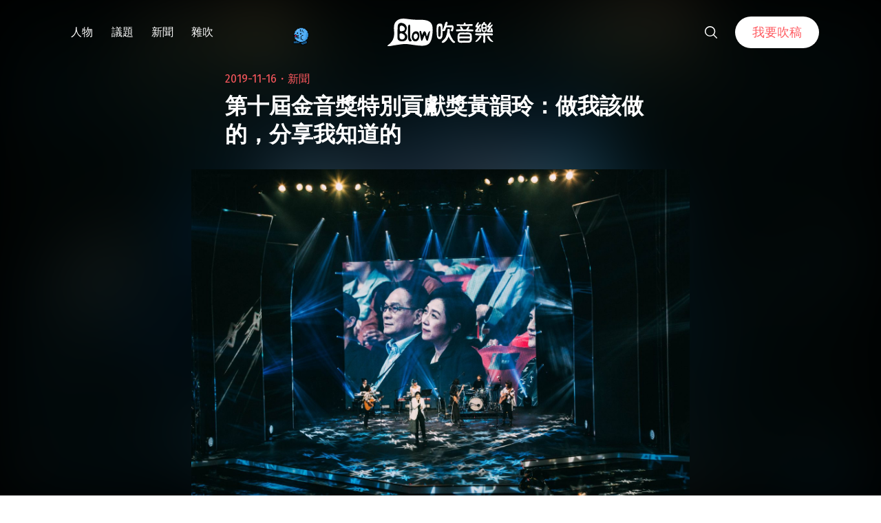

--- FILE ---
content_type: text/html; charset=utf-8
request_url: https://www.google.com/recaptcha/api2/aframe
body_size: 267
content:
<!DOCTYPE HTML><html><head><meta http-equiv="content-type" content="text/html; charset=UTF-8"></head><body><script nonce="-_y1rbBI_tbsKQ6WVPdQLw">/** Anti-fraud and anti-abuse applications only. See google.com/recaptcha */ try{var clients={'sodar':'https://pagead2.googlesyndication.com/pagead/sodar?'};window.addEventListener("message",function(a){try{if(a.source===window.parent){var b=JSON.parse(a.data);var c=clients[b['id']];if(c){var d=document.createElement('img');d.src=c+b['params']+'&rc='+(localStorage.getItem("rc::a")?sessionStorage.getItem("rc::b"):"");window.document.body.appendChild(d);sessionStorage.setItem("rc::e",parseInt(sessionStorage.getItem("rc::e")||0)+1);localStorage.setItem("rc::h",'1769760115022');}}}catch(b){}});window.parent.postMessage("_grecaptcha_ready", "*");}catch(b){}</script></body></html>